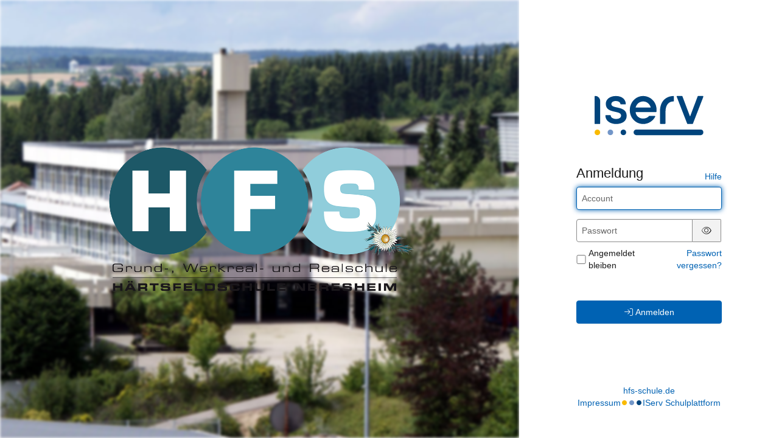

--- FILE ---
content_type: text/css; charset=UTF-8
request_url: https://hfs-schule.de/iserv/auth/login/background.%2300437a.css
body_size: 161
content:
body, body.light-theme {
    --lightness: 70%;
}

body.dark-theme {
    --lightness: 25%;
}

@media (prefers-color-scheme: dark) {
  body, body.dark-theme {
    --lightness: 25%;
  }

  body.light-theme {
    --lightness: 70%;
  }
}

.dynamic-color-overlay {
    background: hsl(from #00437a h s var(--lightness));
}